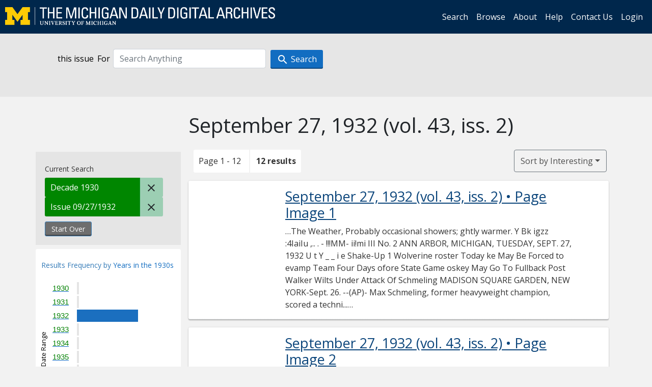

--- FILE ---
content_type: text/html; charset=utf-8
request_url: https://digital.bentley.umich.edu/midaily/search?f%5Bdate_issued_yyyy10_ti%5D%5B%5D=1930&f%5Bissue_identifier%5D%5B%5D=mdp.39015071755933-1932-09-27-1&sort=issue_sequence+asc
body_size: 8593
content:
<!DOCTYPE html>
<html lang="en" class="no-js">
  <head>
    <meta charset="utf-8">
    <meta http-equiv="Content-Type" content="text/html; charset=utf-8">

    <!-- Mobile viewport optimization h5bp.com/ad -->
    <meta name="HandheldFriendly" content="True">
    <meta name="viewport" content="width=device-width,initial-scale=1.0">
    
    <!-- Internet Explorer use the highest version available -->
    <meta http-equiv="X-UA-Compatible" content="IE=edge">

    <!-- Mobile IE allows us to activate ClearType technology for smoothing fonts for easy reading -->
    <!--[if IEMobile]>
      <meta http-equiv="cleartype" content="on">
    <![endif]-->

    <title>Decade: 1930 / Issue: mdp.39015071755933-1932-09-27-1 - Michigan Daily Digital Archives - Search Results</title>
    <link rel="icon" type="image/x-icon" href="/assets/favicon-06b0ea96dea0d0e5709c1ccef65ee98f6f9ee8eeb905f9bbcfcf386834c38d1a.ico" />
    <link rel="stylesheet" href="/assets/application-9b180a90bafde13c49d0fa6d3ff721feaed3d25a6d25087304d9a6b4df9e1053.css" media="all" />
    <script src="/assets/application-0aa47976aed52750af4366be76e74a1d988e2dcc6a3675f15dc5acb94c4d7957.js"></script>

    <meta name="csrf-param" content="authenticity_token" />
<meta name="csrf-token" content="QYk2MQNXZrMOiKnoT_TQGJzhle472IDxZndwkCESdTEniUEfROn2kLF_lSpahm6EgFX0yepNjUxG2E-FvfzhBg" />
    
      <link rel="repository" href="https://quod.lib.umich.edu/cgi/i/image/api/" />
  <link rel="alternate" type="application/rss+xml" title="RSS for results" href="/midaily/search.rss?f%5Bdate_issued_yyyy10_ti%5D%5B%5D=1930&amp;f%5Bissue_identifier%5D%5B%5D=mdp.39015071755933-1932-09-27-1&amp;sort=issue_sequence+asc" />
  <link rel="alternate" type="application/atom+xml" title="Atom for results" href="/midaily/search.atom?f%5Bdate_issued_yyyy10_ti%5D%5B%5D=1930&amp;f%5Bissue_identifier%5D%5B%5D=mdp.39015071755933-1932-09-27-1&amp;sort=issue_sequence+asc" />


    <!-- Le HTML5 shim, for IE6-8 support of HTML5 elements -->
    <!--[if lt IE 9]>
      <script src="//html5shim.googlecode.com/svn/trunk/html5.js"></script>
    <![endif]-->

    <link href="https://fonts.googleapis.com/css?family=Open+Sans:400,700" rel="stylesheet">

    <script>(function(w,d,s,l,i){w[l]=w[l]||[];w[l].push({'gtm.start':
    new Date().getTime(),event:'gtm.js'});var f=d.getElementsByTagName(s)[0],
    j=d.createElement(s),dl=l!='dataLayer'?'&l='+l:'';j.async=true;j.src=
    'https://www.googletagmanager.com/gtm.js?id='+i+dl;f.parentNode.insertBefore(j,f);
    })(window,document,'script','dataLayer','GTM-WBJ7G26');</script>

  </head>
  <body class="blacklight-catalog blacklight-catalog-index" >

    <nav class="navbar navbar-expand-lg navbar-dark align-items-center" id="header-navbar" style="gap: 1rem;">
  <div class="d-flex flex-column flex-lg-row flex-grow-1" data-class="collapse navbar-collapse">
    <a class="navbar-brand" href="https://digital.bentley.umich.edu/midaily"><img alt="The Michigan Daily Digital Archives" height="35" style="margin-top: -8px" src="/assets/The-Michigan-Daily-Digital-Archive-Header-Graphic-97ff19d10db46c81cc6a22da618a557b5a6fcd4d8ec404269d7ae0e05aee4546.png" /></a>
      <ul id="skip">
    <li><a href="#content">Skip to results</a></li>
    <li><a href="#search-navbar">Skip to search form</a></li>
    <li><a href="#sidebar">Skip to search results filters</a></li>
</ul>


    <div class="collapse navbar-collapse justify-content-end" id="user-util-collapse">
        <ul class="navbar-nav flex-direction-row justify-content-end">
    <li class="nav-item"><a class="nav-link" href="/midaily/search">Search</a></li>

    <li class="nav-item"><a class="nav-link" href="/midaily/browse">Browse</a></li>
    <li class="nav-item"><a class="nav-link" href="/midaily/donors">About</a></li>
    <li class="nav-item"><a class="nav-link" href="/midaily/how_to_search">Help</a></li>
    <li class="nav-item"><a class="nav-link" href="https://umich.qualtrics.com/jfe/form/SV_8qx7Ino9hw7LSQu?publication=midaily" referrerpolicy="unsafe-url">Contact Us</a></li>

        <li class="nav-item">
          <a class="nav-link" href="/login_info">Login</a>
        </li>

  </ul>

    </div>
  </div>
  <button class="navbar-toggler align-self-start" type="button" data-toggle="collapse" data-target="#user-util-collapse" aria-controls="navbarTogglerDemo01" aria-expanded="false" aria-label="Toggle navigation">
    <span class="navbar-toggler-icon"></span>
  </button>
</nav>




  <div id="search-navbar" class="navbar navbar-default p-0" role="navigation">
    
<div class="container-fluid site-search" aria-live="polite">
  <div class="row">
    <form role="search" class="form-horizontal site-search-form" action="https://digital.bentley.umich.edu/midaily/search" accept-charset="UTF-8" method="get">
      <input type="hidden" name="f[date_issued_yyyy10_ti][]" value="1930" autocomplete="off" />
<input type="hidden" name="f[issue_identifier][]" value="mdp.39015071755933-1932-09-27-1" autocomplete="off" />
<input type="hidden" name="sort" value="issue_sequence asc" autocomplete="off" />
<input type="hidden" name="publication" value="midaily" autocomplete="off" />      
      <input type="hidden" name="search_field" id="search_field" value="all_fields" autocomplete="off" />
      <div class="form-group">
        <div class="col-xs-12">
            <span>this issue</span>
          <span class="q-block">
            <label for="q" class="control-label search-label for-label">For</label>
            <input type="text" name="q" id="q" placeholder="Search Anything" class="form-control" />
            <!-- <button class="btn btn-primary btn-lg">Search </button> -->
            <button type="submit" class="btn btn-action btn-primary" xid="search">
              <span class="icon_search icon_16px"></span>
              <span class="hidden icon_rotate_right icon_16px glyphicon-refresh-animate"></span> 
              <span class="submit-search-text">Search</span>
            </button>
          </span>
        </div>
      </div>
</form>  </div>
</div>


  </div>


    <div id="blacklight-modal" class="modal fade" tabindex="-1" role="dialog" aria-hidden="true" data-turbo="false">
  <div class="modal-dialog modal-lg" role="document">
    <div class="modal-content">
    </div>
  </div>
</div>


    <main class="py-3">
        <div class="container">

        <div class="row">
          <div class="col-md-9 offset-md-3 col-sm-8 offset-sm-4 col-xs-12 mt-3">
            <h1>    September 27, 1932<span class='hidden-xs'> (vol. 43, iss. 2)</span>
</h1>
          </div>
        </div>

      <div class="row">
        



<div id="sidebar" class="col-md-3 col-sm-4 col-xs-12">
    <div id="appliedParams" class="clearfix constraints-container">
    <span class="constraints-label">Current Search</span>

    
<span class="btn-group appliedFilter constraint filter filter-date_issued_yyyy10_ti">
  <span class="constraint-value btn btn-sm btn-default btn-disabled">
      <span class="filterName">Decade</span>
        <span class="filterValue" title="1930">1930</span>
  </span>

    <a class="btn btn-default btn-sm remove remove-param" href="/midaily/search?f%5Bissue_identifier%5D%5B%5D=mdp.39015071755933-1932-09-27-1&amp;sort=issue_sequence+asc"><span class="icon_close icon_16px"></span><span class="sr-only">Remove constraint Decade: 1930</span></a>
</span>

<span class="btn-group appliedFilter constraint filter filter-issue_identifier">
  <span class="constraint-value btn btn-sm btn-default btn-disabled">
      <span class="filterName">Issue</span>
          09/27/1932
  </span>

    <a class="btn btn-default btn-sm remove remove-param" href="/midaily/search?f%5Bdate_issued_yyyy10_ti%5D%5B%5D=1930&amp;sort=issue_sequence+asc"><span class="icon_close icon_16px"></span><span class="sr-only">Remove constraint Issue: mdp.39015071755933-1932-09-27-1</span></a>
</span>
    <div>
      <a class="catalog_startOverLink btn btn-text" id="startOverLink" href="/midaily/search">Start Over</a>
    </div>
  </div>      
 

  <div id="searchGraph" class="clearfix">
    <h2 class="sr-only">Explore by Years in the 1930s</h2>
    <span 
    id="graph_data" 
    class="hidden" 
    data-chart-title="Years in the 1930s" 
    data-highest-col="12" 
    data-lowest-col="12"      
    data-facet-key="date_issued_yyyy_ti"      
    data-col-names="1930, 1931, 1932, 1933, 1934, 1935, 1936, 1937, 1938, 1939" 
    data-col-values="0, 0, 12, 0, 0, 0, 0, 0, 0, 0"  
    data-col-links="#, #, /midaily/search?f%5Bdate_issued_yyyy10_ti%5D%5B%5D=1930&amp;f%5Bdate_issued_yyyy_ti%5D%5B%5D=1932&amp;f%5Bissue_identifier%5D%5B%5D=mdp.39015071755933-1932-09-27-1&amp;sort=issue_sequence+asc, #, #, #, #, #, #, #" 
    ></span>
    
  <h3><span class="result-requency-by">Results Frequency by </span><span class="result-frequency-by-range">Years in the 1930s</span></h3>
  <div id="hit_chart_frame">
    <span id="y-axis-title">Date Range</span>
    <span id="x-axis-title">Pages with Results</span>
    <!-- line bar -->
  </div>
    <span id="hit_instructions">The graph is meant to give a relative scale of results. Hover over labels to see number of results.</span>
</div>
    <div id="facets" class="facets sidenav facets-toggleable-md">
  <div class="facets-header">
    <h2 class="facets-heading">Filter by Date Range Facet</h2>

    <button class="navbar-toggler navbar-toggler-right" type="button" data-toggle="collapse" data-target="#facet-panel-collapse" data-bs-toggle="collapse" data-bs-target="#facet-panel-collapse" aria-controls="facet-panel-collapse" aria-expanded="false" aria-label="Toggle facets">
      <span class="navbar-toggler-icon"></span>
</button>  </div>

  <div id="facet-panel-collapse" class="facets-collapse collapse">
      <div class="card facet-limit blacklight-issue_sequence_field ">
  <h3 class="card-header p-0 facet-field-heading" id="facet-issue_sequence_field-header">
    <button
      type="button"
      class="btn w-100 d-block btn-block p-2 text-start text-left collapse-toggle "
      data-toggle="collapse"
      data-bs-toggle="collapse"
      data-target="#facet-issue_sequence_field"
      data-bs-target="#facet-issue_sequence_field"
      aria-expanded="true"
      arial-controls="facet-issue_sequence_field"
    >
          On Page

    </button>
  </h3>
  <div id="facet-issue_sequence_field" role="region" aria-labelledby="facet-issue_sequence_field-header" class="panel-collapse facet-content collapse show">
    <div class="card-body">
              
    <ul class="facet-values list-unstyled">
      <li><span class="facet-label"><a class="facet-select" rel="nofollow" href="/midaily/search?f%5Bdate_issued_yyyy10_ti%5D%5B%5D=1930&amp;f%5Bissue_identifier%5D%5B%5D=mdp.39015071755933-1932-09-27-1&amp;f%5Bissue_sequence_field%5D%5B%5D=issue_sequence_1&amp;sort=issue_sequence+asc">Front Page</a></span><span title="Number of records" class="facet-count">1</span></li>
    </ul>




    </div>
  </div>
</div>

<div class="card facet-limit blacklight-date_issued_yyyy10_ti facet-limit-active">
  <h3 class="card-header p-0 facet-field-heading" id="facet-date_issued_yyyy10_ti-header">
    <button
      type="button"
      class="btn w-100 d-block btn-block p-2 text-start text-left collapse-toggle "
      data-toggle="collapse"
      data-bs-toggle="collapse"
      data-target="#facet-date_issued_yyyy10_ti"
      data-bs-target="#facet-date_issued_yyyy10_ti"
      aria-expanded="true"
      arial-controls="facet-date_issued_yyyy10_ti"
    >
          Decade

    </button>
  </h3>
  <div id="facet-date_issued_yyyy10_ti" role="region" aria-labelledby="facet-date_issued_yyyy10_ti-header" class="panel-collapse facet-content collapse show">
    <div class="card-body">
              
    <ul class="facet-values list-unstyled">
      <li><span class="facet-label"><span class="selected">1930</span><a class="remove" href="/midaily/search?f%5Bissue_identifier%5D%5B%5D=mdp.39015071755933-1932-09-27-1&amp;sort=issue_sequence+asc"><span class="fa fa-close"></span><span class="sr-only">remove facet limit 1930</span></a></span><span title="Number of records" class="selected facet-count">12</span></li>
    </ul>




    </div>
  </div>
</div>

<div class="card facet-limit blacklight-date_issued_yyyy_ti ">
  <h3 class="card-header p-0 facet-field-heading" id="facet-date_issued_yyyy_ti-header">
    <button
      type="button"
      class="btn w-100 d-block btn-block p-2 text-start text-left collapse-toggle collapsed"
      data-toggle="collapse"
      data-bs-toggle="collapse"
      data-target="#facet-date_issued_yyyy_ti"
      data-bs-target="#facet-date_issued_yyyy_ti"
      aria-expanded="false"
      arial-controls="facet-date_issued_yyyy_ti"
    >
          Year

    </button>
  </h3>
  <div id="facet-date_issued_yyyy_ti" role="region" aria-labelledby="facet-date_issued_yyyy_ti-header" class="panel-collapse facet-content collapse ">
    <div class="card-body">
              
    <ul class="facet-values list-unstyled">
      <li><span class="facet-label"><a class="facet-select" rel="nofollow" href="/midaily/search?f%5Bdate_issued_yyyy10_ti%5D%5B%5D=1930&amp;f%5Bdate_issued_yyyy_ti%5D%5B%5D=1932&amp;f%5Bissue_identifier%5D%5B%5D=mdp.39015071755933-1932-09-27-1&amp;sort=issue_sequence+asc">1932</a></span><span title="Number of records" class="facet-count">12</span></li>
    </ul>




    </div>
  </div>
</div>

<div class="card facet-limit blacklight-date_issued_mm_ti ">
  <h3 class="card-header p-0 facet-field-heading" id="facet-date_issued_mm_ti-header">
    <button
      type="button"
      class="btn w-100 d-block btn-block p-2 text-start text-left collapse-toggle collapsed"
      data-toggle="collapse"
      data-bs-toggle="collapse"
      data-target="#facet-date_issued_mm_ti"
      data-bs-target="#facet-date_issued_mm_ti"
      aria-expanded="false"
      arial-controls="facet-date_issued_mm_ti"
    >
          Month

    </button>
  </h3>
  <div id="facet-date_issued_mm_ti" role="region" aria-labelledby="facet-date_issued_mm_ti-header" class="panel-collapse facet-content collapse ">
    <div class="card-body">
              
    <ul class="facet-values list-unstyled">
      <li><span class="facet-label"><a class="facet-select" rel="nofollow" href="/midaily/search?f%5Bdate_issued_mm_ti%5D%5B%5D=9&amp;f%5Bdate_issued_yyyy10_ti%5D%5B%5D=1930&amp;f%5Bissue_identifier%5D%5B%5D=mdp.39015071755933-1932-09-27-1&amp;sort=issue_sequence+asc">September</a></span><span title="Number of records" class="facet-count">12</span></li>
    </ul>




    </div>
  </div>
</div>

<div class="card facet-limit blacklight-date_issued_dd_ti ">
  <h3 class="card-header p-0 facet-field-heading" id="facet-date_issued_dd_ti-header">
    <button
      type="button"
      class="btn w-100 d-block btn-block p-2 text-start text-left collapse-toggle collapsed"
      data-toggle="collapse"
      data-bs-toggle="collapse"
      data-target="#facet-date_issued_dd_ti"
      data-bs-target="#facet-date_issued_dd_ti"
      aria-expanded="false"
      arial-controls="facet-date_issued_dd_ti"
    >
          Day

    </button>
  </h3>
  <div id="facet-date_issued_dd_ti" role="region" aria-labelledby="facet-date_issued_dd_ti-header" class="panel-collapse facet-content collapse ">
    <div class="card-body">
              
    <ul class="facet-values list-unstyled">
      <li><span class="facet-label"><a class="facet-select" rel="nofollow" href="/midaily/search?f%5Bdate_issued_dd_ti%5D%5B%5D=27&amp;f%5Bdate_issued_yyyy10_ti%5D%5B%5D=1930&amp;f%5Bissue_identifier%5D%5B%5D=mdp.39015071755933-1932-09-27-1&amp;sort=issue_sequence+asc">27</a></span><span title="Number of records" class="facet-count">12</span></li>
    </ul>




    </div>
  </div>
</div>

</div></div>


</div>

<div id="content" class="col-md-9 col-sm-8 col-xs-12 activate-highlighting">
  
    <h2 class="sr-only top-content-title"><span class="translation_missing" title="translation missing: en.blacklight.search.search_results_header">Search Results Header</span></h2>






<div id="sortAndPerPage">
  <section class="pagination">
      <div class="page_links">
      <span class="page_entries">
        <span class="pages-box">Page 1 - 12</span> <span class="results-box hidden-xs">12 results</span>
      </span>
    </div> 

</section>

  <div class="search-widgets">
        <div id="sort-dropdown" class="btn-group sort-dropdown">
  <button name="button" type="submit" class="btn btn-outline-secondary dropdown-toggle" aria-expanded="false" data-toggle="dropdown" data-bs-toggle="dropdown">Sort<span class="d-none d-sm-inline"> by Interesting</span><span class="caret"></span></button>

  <div class="dropdown-menu" role="menu">
      <a class="dropdown-item active" role="menuitem" aria-current="page" href="/midaily/search?f%5Bdate_issued_yyyy10_ti%5D%5B%5D=1930&amp;f%5Bissue_identifier%5D%5B%5D=mdp.39015071755933-1932-09-27-1&amp;sort=relevance">Interesting</a>
      <a class="dropdown-item " role="menuitem" href="/midaily/search?f%5Bdate_issued_yyyy10_ti%5D%5B%5D=1930&amp;f%5Bissue_identifier%5D%5B%5D=mdp.39015071755933-1932-09-27-1&amp;sort=date_issued_dt+desc%2C+issue_no_t_sort+asc%2C+issue_sequence+asc">Latest Date</a>
      <a class="dropdown-item " role="menuitem" href="/midaily/search?f%5Bdate_issued_yyyy10_ti%5D%5B%5D=1930&amp;f%5Bissue_identifier%5D%5B%5D=mdp.39015071755933-1932-09-27-1&amp;sort=date_issued_dt+asc%2C+issue_no_t_sort+asc%2C+issue_sequence+asc">Earliest Date</a>
  </div>
</div>



</div>
</div>

<h2 class="sr-only">Search Results</h2>

  <div id="documents" class="documents-list container-fluid">
  <article class="row document" data-words="[]" data-identifier="bhl_midaily:mdp.39015071755933-00000019:WORDS00000019">
    <span class="row-thumbnail" aria-hidden="true" tabindex="-1">
        <a tabindex="-1" class="thumbnail loading" data-min-width="150" data-min-height="193" aria-describedby="_mdp.39015071755933-00000019" href="/midaily/mdp.39015071755933/19"><img data-src="https://quod.lib.umich.edu/cgi/i/image/api/tile/bhl_midaily:mdp.39015071755933-00000019:IMG00000019/full/150,/0/default.jpg" tabindex="-1" aria-hidden="true" alt="image of September 27, 1932 - number 1" /></a>
    </span>
    <div class="row-article-text">
        <a href="/midaily/mdp.39015071755933/19">
    <h3 id="_mdp.39015071755933-00000019">
        September 27, 1932
        <span class="subtitle">
            (vol. 43, iss. 2)
            &#8226; Page Image 1</span>
    </h3>
</a>

<p>&#8230;The Weather, Probably occasional showers; ghtly warmer.  Y  Bk igzz  :4IaiIu  ,.. .  - !!!MM- ii!mi  III No. 2  ANN ARBOR, MICHIGAN, TUESDAY, SEPT. 27, 1932  U  t Y _ _  i  e Shake-Up 1 Wolverine roster Today ke May Be Forced to evamp Team Four Days ofore State Game oskey May Go To Fullback Post  Walker Wilts Under Attack Of Schmeling MADISON SQUARE GARDEN, NEW YORK-Sept. 26. --(AP)- Max Schmeling, former heavyweight champion, scored a techni...&#8230;</p>

    </div>

</article>
    <article class="row document" data-words="[]" data-identifier="bhl_midaily:mdp.39015071755933-00000020:WORDS00000020">
    <span class="row-thumbnail" aria-hidden="true" tabindex="-1">
        <a tabindex="-1" class="thumbnail loading" data-min-width="150" data-min-height="192" aria-describedby="_mdp.39015071755933-00000020" href="/midaily/mdp.39015071755933/20"><img data-src="https://quod.lib.umich.edu/cgi/i/image/api/tile/bhl_midaily:mdp.39015071755933-00000020:IMG00000020/full/150,/0/default.jpg" tabindex="-1" aria-hidden="true" alt="image of September 27, 1932 - number 2" /></a>
    </span>
    <div class="row-article-text">
        <a href="/midaily/mdp.39015071755933/20">
    <h3 id="_mdp.39015071755933-00000020">
        September 27, 1932
        <span class="subtitle">
            (vol. 43, iss. 2)
            &#8226; Page Image 2</span>
    </h3>
</a>

<p>&#8230;THE MICHIGAN D AILYl  Demand for Rooms Falling Of, Supply Ristng, Bureau Reports  Museum Fish Furnish More Science Data Hubbs Finds Some Hybrid Fish Can Reproduce by Parthenogenesis Laboratory investigation of hybrid fish w h i c h reproduce parthenoge- netically, the first occurance of this phenomena e v e r recorded among fish, is being carried on in the a- quarium of the University Museums' Division of Fishes, under the supervi- sion of Dr....&#8230;</p>

    </div>

</article>
    <article class="row document" data-words="[]" data-identifier="bhl_midaily:mdp.39015071755933-00000021:WORDS00000021">
    <span class="row-thumbnail" aria-hidden="true" tabindex="-1">
        <a tabindex="-1" class="thumbnail loading" data-min-width="150" data-min-height="193" aria-describedby="_mdp.39015071755933-00000021" href="/midaily/mdp.39015071755933/21"><img data-src="https://quod.lib.umich.edu/cgi/i/image/api/tile/bhl_midaily:mdp.39015071755933-00000021:IMG00000021/full/150,/0/default.jpg" tabindex="-1" aria-hidden="true" alt="image of September 27, 1932 - number 3" /></a>
    </span>
    <div class="row-article-text">
        <a href="/midaily/mdp.39015071755933/21">
    <h3 id="_mdp.39015071755933-00000021">
        September 27, 1932
        <span class="subtitle">
            (vol. 43, iss. 2)
            &#8226; Page Image 3</span>
    </h3>
</a>

<p>&#8230;THE MICHIGAN DAILY  Lus  cooy  Concert Series Attraction  National Danger, Agrarians Told President Frank Warns Against Cutting Agencies Needed by Government  i  Wars Cost Heavily days Farmers Are Fitted to Distinguish False Economy from Real MADISON, Wis., Sept. 26.-Assert- ing that a grave national danger may 1 found lurking in the current con- cern with economy if we economize blindly or let limited interests dictate t1e schedules of retren...&#8230;</p>

    </div>

</article>
    <article class="row document" data-words="[]" data-identifier="bhl_midaily:mdp.39015071755933-00000022:WORDS00000022">
    <span class="row-thumbnail" aria-hidden="true" tabindex="-1">
        <a tabindex="-1" class="thumbnail loading" data-min-width="150" data-min-height="192" aria-describedby="_mdp.39015071755933-00000022" href="/midaily/mdp.39015071755933/22"><img data-src="https://quod.lib.umich.edu/cgi/i/image/api/tile/bhl_midaily:mdp.39015071755933-00000022:IMG00000022/full/150,/0/default.jpg" tabindex="-1" aria-hidden="true" alt="image of September 27, 1932 - number 4" /></a>
    </span>
    <div class="row-article-text">
        <a href="/midaily/mdp.39015071755933/22">
    <h3 id="_mdp.39015071755933-00000022">
        September 27, 1932
        <span class="subtitle">
            (vol. 43, iss. 2)
            &#8226; Page Image 4</span>
    </h3>
</a>

<p>&#8230;MICHIGAN DAILY' Established 1890  IC  i  e"L L' t- ii-.. .4 * ES dished every morning except Monday during the rsity year and Summer Session by the Board in :1 of Student Publications. nber of the Western Conference Editorial Associa- and the Big Ten News Service. MEMBER OF THE ASSOCIATED PRESS Associated Press is exclusively entitled to the use publication of all news dispatches credited to it or Itherwise credited in this paper and the local...&#8230;</p>

    </div>

</article>
    <article class="row document" data-words="[]" data-identifier="bhl_midaily:mdp.39015071755933-00000023:WORDS00000023">
    <span class="row-thumbnail" aria-hidden="true" tabindex="-1">
        <a tabindex="-1" class="thumbnail loading" data-min-width="150" data-min-height="195" aria-describedby="_mdp.39015071755933-00000023" href="/midaily/mdp.39015071755933/23"><img data-src="https://quod.lib.umich.edu/cgi/i/image/api/tile/bhl_midaily:mdp.39015071755933-00000023:IMG00000023/full/150,/0/default.jpg" tabindex="-1" aria-hidden="true" alt="image of September 27, 1932 - number 5" /></a>
    </span>
    <div class="row-article-text">
        <a href="/midaily/mdp.39015071755933/23">
    <h3 id="_mdp.39015071755933-00000023">
        September 27, 1932
        <span class="subtitle">
            (vol. 43, iss. 2)
            &#8226; Page Image 5</span>
    </h3>
</a>

<p>&#8230;r, 1a THE MICHIGAN DAILY  PAGE F  [ichigan Team Faces Changes For StateGame (Continued from Page 1) yer that he was touted to be, but still rates above Rod Cox, who a slight leg injury. Ottoman, a, and Miller stood out in the, scrimmage as possibilities. j eonard Meldman was out in uni- n yesterday favoring a strained :le. His recent bid for the full- :k position has added another blem in the selection of the final M. 'ed Chapman is developing...&#8230;</p>

    </div>

</article>
    <article class="row document" data-words="[]" data-identifier="bhl_midaily:mdp.39015071755933-00000024:WORDS00000024">
    <span class="row-thumbnail" aria-hidden="true" tabindex="-1">
        <a tabindex="-1" class="thumbnail loading" data-min-width="150" data-min-height="194" aria-describedby="_mdp.39015071755933-00000024" href="/midaily/mdp.39015071755933/24"><img data-src="https://quod.lib.umich.edu/cgi/i/image/api/tile/bhl_midaily:mdp.39015071755933-00000024:IMG00000024/full/150,/0/default.jpg" tabindex="-1" aria-hidden="true" alt="image of September 27, 1932 - number 6" /></a>
    </span>
    <div class="row-article-text">
        <a href="/midaily/mdp.39015071755933/24">
    <h3 id="_mdp.39015071755933-00000024">
        September 27, 1932
        <span class="subtitle">
            (vol. 43, iss. 2)
            &#8226; Page Image 6</span>
    </h3>
</a>

<p>&#8230;THE MICHIGAN DAILY  SOCIETY  Houses Assisted at Week end Rushing by Returning Alumnae  formal tea of the rushing period Sat- urday afternoon. The tea table pro- vided attractive tea roses and yellow tapers with an ecru lace cloth used as background. Mrs. J. C. Brier, Mrs. Clyde Love, and Mrs. Wilbur Hum- phreys, sorority patronesses poured. Following more formal lines, the table was laid for Sunday's tea with a white cloth, white roses and ta...&#8230;</p>

    </div>

</article>
    <article class="row document" data-words="[]" data-identifier="bhl_midaily:mdp.39015071755933-00000025:WORDS00000025">
    <span class="row-thumbnail" aria-hidden="true" tabindex="-1">
        <a tabindex="-1" class="thumbnail loading" data-min-width="150" data-min-height="195" aria-describedby="_mdp.39015071755933-00000025" href="/midaily/mdp.39015071755933/25"><img data-src="https://quod.lib.umich.edu/cgi/i/image/api/tile/bhl_midaily:mdp.39015071755933-00000025:IMG00000025/full/150,/0/default.jpg" tabindex="-1" aria-hidden="true" alt="image of September 27, 1932 - number 7" /></a>
    </span>
    <div class="row-article-text">
        <a href="/midaily/mdp.39015071755933/25">
    <h3 id="_mdp.39015071755933-00000025">
        September 27, 1932
        <span class="subtitle">
            (vol. 43, iss. 2)
            &#8226; Page Image 7</span>
    </h3>
</a>

<p>&#8230;THE MICHIGAN DAILY . or 1 i ir9wa a t 'Y ! 1 . _ F71 i  A, PUs  SOLCIETY  I"  Alumni Return To Fraternities Over WeekEnd Houses Hosts to Former M ers- Dances Are Scheduled to Start Fraternities on campus were hosts to "numerous returning alumni this week-end, many of them coming out !4r the rishing activities. Plans for formal parties are also on the hori- fon, and lbefoxe long campus will be baik to its normal social tempo. Alqmnl Retuirn gu...&#8230;</p>

    </div>

</article>
    <article class="row document" data-words="[]" data-identifier="bhl_midaily:mdp.39015071755933-00000026:WORDS00000026">
    <span class="row-thumbnail" aria-hidden="true" tabindex="-1">
        <a tabindex="-1" class="thumbnail loading" data-min-width="150" data-min-height="194" aria-describedby="_mdp.39015071755933-00000026" href="/midaily/mdp.39015071755933/26"><img data-src="https://quod.lib.umich.edu/cgi/i/image/api/tile/bhl_midaily:mdp.39015071755933-00000026:IMG00000026/full/150,/0/default.jpg" tabindex="-1" aria-hidden="true" alt="image of September 27, 1932 - number 8" /></a>
    </span>
    <div class="row-article-text">
        <a href="/midaily/mdp.39015071755933/26">
    <h3 id="_mdp.39015071755933-00000026">
        September 27, 1932
        <span class="subtitle">
            (vol. 43, iss. 2)
            &#8226; Page Image 8</span>
    </h3>
</a>

<p>&#8230;THE MICHIGAN DAILY  TUESDE  ------------  DAILY OFFICIAL BULLETIN Publication in the Bulletin is constructive notice to all members of the University. Copy received at the office of the Assistant to the President until 3:30; 11:30 a. m. Saturday.  VOL XLIII  TUESDAY, SEPTEMBER 27, 1932  No. 11  NOTICES Choral Union Concerts: The fifty-fourth Annual Choral Union Con- cert Series will include the following musical attractions: October 25-Boston ...&#8230;</p>

    </div>

</article>
    <article class="row document" data-words="[]" data-identifier="bhl_midaily:mdp.39015071755933-00000027:WORDS00000027">
    <span class="row-thumbnail" aria-hidden="true" tabindex="-1">
        <a tabindex="-1" class="thumbnail loading" data-min-width="150" data-min-height="193" aria-describedby="_mdp.39015071755933-00000027" href="/midaily/mdp.39015071755933/27"><img data-src="https://quod.lib.umich.edu/cgi/i/image/api/tile/bhl_midaily:mdp.39015071755933-00000027:IMG00000027/full/150,/0/default.jpg" tabindex="-1" aria-hidden="true" alt="image of September 27, 1932 - number 9" /></a>
    </span>
    <div class="row-article-text">
        <a href="/midaily/mdp.39015071755933/27">
    <h3 id="_mdp.39015071755933-00000027">
        September 27, 1932
        <span class="subtitle">
            (vol. 43, iss. 2)
            &#8226; Page Image 9</span>
    </h3>
</a>

<p>&#8230;Seco nd Section  Ci~e SfiijanW r aitg  SPORTS  Varsity  Displays  Offensive  Power in  Scrimmage  May Hit Stride For State Game, Practice Shows First Team Scores Easily Against Third Eleven in Secret Session Meldman Is Injured Development of Versatile Attack May Upset Tradi- tion of Slow Start In spite of the fact that Michi- gan's football teams are reputed to be slow starters, Coach Harry Kip- ke's Varsity is rapidly rounding into a worki...&#8230;</p>

    </div>

</article>
    <article class="row document" data-words="[]" data-identifier="bhl_midaily:mdp.39015071755933-00000028:WORDS00000028">
    <span class="row-thumbnail" aria-hidden="true" tabindex="-1">
        <a tabindex="-1" class="thumbnail loading" data-min-width="150" data-min-height="193" aria-describedby="_mdp.39015071755933-00000028" href="/midaily/mdp.39015071755933/28"><img data-src="https://quod.lib.umich.edu/cgi/i/image/api/tile/bhl_midaily:mdp.39015071755933-00000028:IMG00000028/full/150,/0/default.jpg" tabindex="-1" aria-hidden="true" alt="image of September 27, 1932 - number 10" /></a>
    </span>
    <div class="row-article-text">
        <a href="/midaily/mdp.39015071755933/28">
    <h3 id="_mdp.39015071755933-00000028">
        September 27, 1932
        <span class="subtitle">
            (vol. 43, iss. 2)
            &#8226; Page Image 10</span>
    </h3>
</a>

<p>&#8230;T HE MICAH IG AN D A I LY  TUESDAY, SEPT. 27, 1952  ncrease Seen In Intramural Sports articipa  ption  Ptaogram Is to Consist of 32  T  Varh d S pars Speial Instrucetion to Be Offered it Eleveb Dif ferent Sports Faculty I Active Experieced epartinent Heads to Direct Thiy Arubitions Progtiam Although operating under con- siderably reduced budget, the Intra-I mural Department of the University will continue its "athletics for all" policy this y...&#8230;</p>

    </div>

</article>
    <article class="row document" data-words="[]" data-identifier="bhl_midaily:mdp.39015071755933-00000029:WORDS00000029">
    <span class="row-thumbnail" aria-hidden="true" tabindex="-1">
        <a tabindex="-1" class="thumbnail loading" data-min-width="150" data-min-height="193" aria-describedby="_mdp.39015071755933-00000029" href="/midaily/mdp.39015071755933/29"><img data-src="https://quod.lib.umich.edu/cgi/i/image/api/tile/bhl_midaily:mdp.39015071755933-00000029:IMG00000029/full/150,/0/default.jpg" tabindex="-1" aria-hidden="true" alt="image of September 27, 1932 - number 11" /></a>
    </span>
    <div class="row-article-text">
        <a href="/midaily/mdp.39015071755933/29">
    <h3 id="_mdp.39015071755933-00000029">
        September 27, 1932
        <span class="subtitle">
            (vol. 43, iss. 2)
            &#8226; Page Image 11</span>
    </h3>
</a>

<p>&#8230;THE MICHGAN DAIL Y  Many Eastern Teams Are Hit ByGraduation (Continued from Page 10) has Pitt, Hatvard, Yale, Notre Dame and Navy ahead. Down at Annapolis, the other serv- ice team is pointing for Army al- ready. There is a large bulletin board down at the practice field list- ing the number of days before each game. The largest name on the board is Army . . . something like 68 days away. All of which indicates that service rivalry will reach...&#8230;</p>

    </div>

</article>
    <article class="row document" data-words="[]" data-identifier="bhl_midaily:mdp.39015071755933-00000030:WORDS00000030">
    <span class="row-thumbnail" aria-hidden="true" tabindex="-1">
        <a tabindex="-1" class="thumbnail loading" data-min-width="150" data-min-height="193" aria-describedby="_mdp.39015071755933-00000030" href="/midaily/mdp.39015071755933/30"><img data-src="https://quod.lib.umich.edu/cgi/i/image/api/tile/bhl_midaily:mdp.39015071755933-00000030:IMG00000030/full/150,/0/default.jpg" tabindex="-1" aria-hidden="true" alt="image of September 27, 1932 - number 12" /></a>
    </span>
    <div class="row-article-text">
        <a href="/midaily/mdp.39015071755933/30">
    <h3 id="_mdp.39015071755933-00000030">
        September 27, 1932
        <span class="subtitle">
            (vol. 43, iss. 2)
            &#8226; Page Image 12</span>
    </h3>
</a>

<p>&#8230;THE MICHIGAN DAILY  TUESDAY, SEPT. 27, 1932  THE MICHIGAN DAILY TUESDAY, SEPT. 27, 1932  .. .... ........ ... .  30 Sophomores Given Renewals Of Scholarships Alumni Association Also Grants 50 New Awards to Entering Freshmen Selected by Clubs Competitive Examinations Determine Winners of Free Tuition Prizes Thirty of the 50 scholarships given out by the Alumni Association of the University to freshmen last year were renewed for the sophomore ye...&#8230;</p>

    </div>

</article>
    
</div>





    <script>
      // have to loop through all these else not all the paragraphs are shaved?
      $(".row-article-text p").each(function() {
        $(this).shave(150);
      })
    </script>
</div>
<a id="back-to-top" href="#" class="btn btn-primary btn-lg back-to-top" 
  role="button" title="Back to Top" data-toggle="tooltip" data-placement="top">
  <i class="icon_keyboard_arrow_up icon_16px" aria-hidden="true"></i> <span class="back-to-top-text">Back to Top</span>
</a> 


      </div>

    </div>

    </main>

    <footer data-class="navbar ">
    <div class="navbar container-fluid">
        <ul class="navbar-nav">
            <li class="nav-item"><a class="nav-link" href="/midaily/how_to_search">Help</a></li>
            <li class="nav-item"><a class="nav-link" href="/midaily">Home</a></li>
        </ul>
    </div>
    <div class="container-fluid copyright">
        <div class="col-md-12 py-1 px-0">
            <p>
                <span>&copy; 2026 <a href="http://www.regents.umich.edu">Regents of the University of Michigan</a></span>
            </p>
        </div>
    </div>
</footer>


  </body>
</html>

